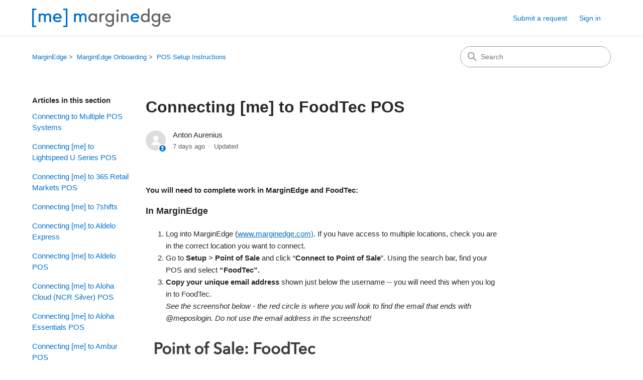

--- FILE ---
content_type: text/html; charset=utf-8
request_url: https://help.marginedge.com/hc/en-us/articles/360039065454-Connecting-me-to-FoodTec-POS
body_size: 6679
content:
<!DOCTYPE html>
<html dir="ltr" lang="en-US">
<head>
  <meta charset="utf-8" />
  <!-- v26831 -->


  <title>Connecting [me] to FoodTec POS &ndash; MarginEdge</title>

  

  <meta name="description" content="You will need to complete work in MarginEdge and FoodTec:In MarginEdge Log into MarginEdge (www.marginedge.com). If you have access to..." /><meta property="og:image" content="https://help.marginedge.com/hc/theming_assets/01HZKY1P3EJS99553QQ2GET0ET" />
<meta property="og:type" content="website" />
<meta property="og:site_name" content="MarginEdge" />
<meta property="og:title" content="Connecting [me] to FoodTec POS" />
<meta property="og:description" content="You will need to complete work in MarginEdge and FoodTec:In MarginEdge
Log into MarginEdge (www.marginedge.com). If you have access to multiple locations, check you are in the correct location you ..." />
<meta property="og:url" content="https://help.marginedge.com/hc/en-us/articles/360039065454-Connecting-me-to-FoodTec-POS" />
<link rel="canonical" href="https://help.marginedge.com/hc/en-us/articles/360039065454-Connecting-me-to-FoodTec-POS">
<link rel="alternate" hreflang="en-us" href="https://help.marginedge.com/hc/en-us/articles/360039065454-Connecting-me-to-FoodTec-POS">
<link rel="alternate" hreflang="x-default" href="https://help.marginedge.com/hc/en-us/articles/360039065454-Connecting-me-to-FoodTec-POS">

  <link rel="stylesheet" href="//static.zdassets.com/hc/assets/application-f34d73e002337ab267a13449ad9d7955.css" media="all" id="stylesheet" />
  <link rel="stylesheet" type="text/css" href="/hc/theming_assets/957897/962247/style.css?digest=39176215488659">

  <link rel="icon" type="image/x-icon" href="/hc/theming_assets/01HZKY1P83Q9K51B6BKGKD5VZC">

    

  <meta content="width=device-width, initial-scale=1.0" name="viewport" />
<!-- Make the translated search clear button label available for use in JS -->
<!-- See buildClearSearchButton() in script.js -->
<script type="text/javascript">window.searchClearButtonLabelLocalized = "Clear search";</script>
<script type="text/javascript">
  // Load ES module polyfill only for browsers that don't support ES modules
  if (!(HTMLScriptElement.supports && HTMLScriptElement.supports('importmap'))) {
    document.write('<script async src="/hc/theming_assets/01J4P2QV5AA0BG77N9WSWPWQB0"><\/script>');
  }
</script>
<script type="importmap">
{
  "imports": {
    "new-request-form": "/hc/theming_assets/01JNGCR0ZE4M8Y755B4X70ABNM",
    "flash-notifications": "/hc/theming_assets/01JC0WWDT9HQ4QV5KYY5J9DJS9",
    "new-request-form-translations": "/hc/theming_assets/01JNGCR12PHC6ER0F660841WVE",
    "shared": "/hc/theming_assets/01JNGCR13GYBD7G3KQKYF42NKH",
    "wysiwyg": "/hc/theming_assets/01J5ZK3TMGRQ940JCGMPCQDWM4"
  }
}
</script>
<script type="module">
  import { renderFlashNotifications } from "flash-notifications";

  const settings = {"brand_color":"rgba(0, 114, 206, 1)","brand_text_color":"rgba(255, 255, 255, 1)","text_color":"rgba(40, 40, 39, 1)","link_color":"rgba(0, 114, 206, 1)","hover_link_color":"rgba(211, 66, 47, 1)","visited_link_color":"rgba(0, 86, 163, 1)","background_color":"#FFFFFF","heading_font":"'Century Gothic', sans-serif","text_font":"Arial, 'Helvetica Neue', Helvetica, sans-serif","logo":"/hc/theming_assets/01HZKY1P3EJS99553QQ2GET0ET","show_brand_name":false,"favicon":"/hc/theming_assets/01HZKY1P83Q9K51B6BKGKD5VZC","homepage_background_image":"/hc/theming_assets/01HZKY1PDBDVECT1Y7J9WKS4NC","community_background_image":"/hc/theming_assets/01HZKY1Q8KAKN287F9ASRQ657T","community_image":"/hc/theming_assets/01HZKY1QCPQPZE3YFB4G2KKF1J","instant_search":true,"scoped_kb_search":false,"scoped_community_search":true,"show_recent_activity":true,"show_articles_in_section":true,"show_article_author":true,"show_article_comments":false,"show_follow_article":false,"show_recently_viewed_articles":true,"show_related_articles":false,"show_article_sharing":false,"show_follow_section":false,"show_follow_post":false,"show_post_sharing":false,"show_follow_topic":false,"request_list_beta":false};
  const closeLabel = "Close"

  renderFlashNotifications(settings, closeLabel);
</script>

  
</head>
<body class="">
  
  
  

  <a class="skip-navigation" tabindex="1" href="#main-content">Skip to main content</a>

<header class="header">
  <div class="logo">
    <a title="Home" href="/hc/en-us">
      <img src="/hc/theming_assets/01HZKY1P3EJS99553QQ2GET0ET" alt="MarginEdge Help Center home page" />
      
    </a>
  </div>

  <div class="nav-wrapper-desktop">
    <nav class="user-nav" id="user-nav" aria-label="User navigation">
      <ul class="user-nav-list">
        <li></li>
        <li><a class="submit-a-request" href="/hc/en-us/requests/new">Submit a request</a></li>
        
          <li>
            <a class="sign-in" rel="nofollow" data-auth-action="signin" title="Opens a dialog" role="button" href="https://marginedge.zendesk.com/access?brand_id=962247&amp;return_to=https%3A%2F%2Fhelp.marginedge.com%2Fhc%2Fen-us%2Farticles%2F360039065454-Connecting-me-to-FoodTec-POS">
              Sign in
            </a>
          </li>
        
      </ul>
    </nav>
    
  </div>

  <div class="nav-wrapper-mobile">
    <button class="menu-button-mobile" aria-controls="user-nav-mobile" aria-expanded="false" aria-label="Toggle navigation menu">
      
      <svg xmlns="http://www.w3.org/2000/svg" width="16" height="16" focusable="false" viewBox="0 0 16 16" class="icon-menu">
        <path fill="none" stroke="currentColor" stroke-linecap="round" d="M1.5 3.5h13m-13 4h13m-13 4h13"/>
      </svg>
    </button>
    <nav class="menu-list-mobile" id="user-nav-mobile" aria-expanded="false">
      <ul class="menu-list-mobile-items">
        
          <li class="item">
            <a rel="nofollow" data-auth-action="signin" title="Opens a dialog" role="button" href="https://marginedge.zendesk.com/access?brand_id=962247&amp;return_to=https%3A%2F%2Fhelp.marginedge.com%2Fhc%2Fen-us%2Farticles%2F360039065454-Connecting-me-to-FoodTec-POS">
              Sign in
            </a>
          </li>
          <li class="nav-divider"></li>
        
        <li class="item"></li>
        <li class="item"><a class="submit-a-request" href="/hc/en-us/requests/new">Submit a request</a></li>
        <li class="nav-divider"></li>
        
      </ul>
    </nav>
  </div>

</header>


  <main role="main">
    <div class="container-divider"></div>
<div class="container">
  <div class="sub-nav">
    <nav aria-label="Current location">
  <ol class="breadcrumbs">
    
      <li>
        
          <a href="/hc/en-us">MarginEdge</a>
        
      </li>
    
      <li>
        
          <a href="/hc/en-us/categories/360000164913-MarginEdge-Onboarding">MarginEdge Onboarding</a>
        
      </li>
    
      <li>
        
          <a href="/hc/en-us/sections/360000380413-POS-Setup-Instructions">POS Setup Instructions</a>
        
      </li>
    
  </ol>
</nav>

    <div class="search-container">
      <svg xmlns="http://www.w3.org/2000/svg" width="12" height="12" focusable="false" viewBox="0 0 12 12" class="search-icon" aria-hidden="true">
        <circle cx="4.5" cy="4.5" r="4" fill="none" stroke="currentColor"/>
        <path stroke="currentColor" stroke-linecap="round" d="M11 11L7.5 7.5"/>
      </svg>
      <form role="search" class="search" data-search="" action="/hc/en-us/search" accept-charset="UTF-8" method="get"><input type="hidden" name="utf8" value="&#x2713;" autocomplete="off" /><input type="search" name="query" id="query" placeholder="Search" aria-label="Search" /></form>
    </div>
  </div>

  <div class="article-container" id="article-container">
    <aside class="article-sidebar" aria-labelledby="section-articles-title">
      
        <div class="collapsible-sidebar">
          <button type="button" class="collapsible-sidebar-toggle" aria-labelledby="section-articles-title" aria-expanded="false">
            <svg xmlns="http://www.w3.org/2000/svg" width="20" height="20" focusable="false" viewBox="0 0 12 12" aria-hidden="true" class="collapsible-sidebar-toggle-icon chevron-icon">
              <path fill="none" stroke="currentColor" stroke-linecap="round" d="M3 4.5l2.6 2.6c.2.2.5.2.7 0L9 4.5"/>
            </svg>
            <svg xmlns="http://www.w3.org/2000/svg" width="20" height="20" focusable="false" viewBox="0 0 12 12" aria-hidden="true" class="collapsible-sidebar-toggle-icon x-icon">
              <path stroke="currentColor" stroke-linecap="round" d="M3 9l6-6m0 6L3 3"/>
            </svg>
          </button>
          <span id="section-articles-title" class="collapsible-sidebar-title sidenav-title">
            Articles in this section
          </span>
          <div class="collapsible-sidebar-body">
            <ul>
              
                <li>
                  <a href="/hc/en-us/articles/1500009594562-Connecting-to-Multiple-POS-Systems" 
                     class="sidenav-item "
                     >
                       Connecting to Multiple POS Systems
                  </a>
                </li>
              
                <li>
                  <a href="/hc/en-us/articles/360002193093-Connecting-me-to-Lightspeed-U-Series-POS" 
                     class="sidenav-item "
                     >
                       Connecting [me] to  Lightspeed U Series POS
                  </a>
                </li>
              
                <li>
                  <a href="/hc/en-us/articles/4402339425427-Connecting-me-to-365-Retail-Markets-POS" 
                     class="sidenav-item "
                     >
                       Connecting [me] to 365 Retail Markets POS
                  </a>
                </li>
              
                <li>
                  <a href="/hc/en-us/articles/4413194620819-Connecting-me-to-7shifts" 
                     class="sidenav-item "
                     >
                       Connecting [me] to 7shifts
                  </a>
                </li>
              
                <li>
                  <a href="/hc/en-us/articles/360052813534-Connecting-me-to-Aldelo-Express" 
                     class="sidenav-item "
                     >
                       Connecting [me] to Aldelo Express
                  </a>
                </li>
              
                <li>
                  <a href="/hc/en-us/articles/360005593833-Connecting-me-to-Aldelo-POS" 
                     class="sidenav-item "
                     >
                       Connecting [me] to Aldelo POS
                  </a>
                </li>
              
                <li>
                  <a href="/hc/en-us/articles/360015842814-Connecting-me-to-Aloha-Cloud-NCR-Silver-POS" 
                     class="sidenav-item "
                     >
                       Connecting [me] to Aloha Cloud (NCR Silver) POS
                  </a>
                </li>
              
                <li>
                  <a href="/hc/en-us/articles/360001732033-Connecting-me-to-Aloha-Essentials-POS" 
                     class="sidenav-item "
                     >
                       Connecting [me] to Aloha Essentials POS
                  </a>
                </li>
              
                <li>
                  <a href="/hc/en-us/articles/360044424293-Connecting-me-to-Ambur-POS" 
                     class="sidenav-item "
                     >
                       Connecting [me] to Ambur POS
                  </a>
                </li>
              
                <li>
                  <a href="/hc/en-us/articles/26619619719571-Connecting-me-to-Arryved" 
                     class="sidenav-item "
                     >
                       Connecting [me] to Arryved
                  </a>
                </li>
              
            </ul>
            
              <a href="/hc/en-us/sections/360000380413-POS-Setup-Instructions" class="article-sidebar-item">See more</a>
            
          </div>
        </div>
      
    </aside>

    <article id="main-content" class="article">
      <header class="article-header">
        <h1 title="Connecting [me] to FoodTec POS" class="article-title">
          Connecting [me] to FoodTec POS
          
        </h1>

        <div class="article-author">
          
            <div class="avatar article-avatar">
              
                <svg xmlns="http://www.w3.org/2000/svg" width="12" height="12" focusable="false" aria-hidden="true" viewBox="0 0 12 12" class="icon-agent" aria-label="User (Anton Aurenius) is a team member">
                  <path fill="currentColor" d="M6 0C2.7 0 0 2.7 0 6s2.7 6 6 6 6-2.7 6-6-2.7-6-6-6zm0 2c1.1 0 2 .9 2 2s-.9 2-2 2-2-.9-2-2 .9-2 2-2zm2.3 7H3.7c-.3 0-.4-.3-.3-.5C3.9 7.6 4.9 7 6 7s2.1.6 2.6 1.5c.1.2 0 .5-.3.5z"/>
                </svg>
              
              <img src="https://secure.gravatar.com/avatar/7fab6be8b9c9f41b64b9b6c925036020?default=https%3A%2F%2Fassets.zendesk.com%2Fhc%2Fassets%2Fdefault_avatar.png&amp;r=g" alt="" class="user-avatar"/>
            </div>
          
          <div class="article-meta">
            
              
                Anton Aurenius
              
            

            <div class="meta-group">
              
                <span class="meta-data"><time datetime="2026-01-11T12:00:02Z" title="2026-01-11T12:00:02Z" data-datetime="relative">January 11, 2026 12:00</time></span>
                <span class="meta-data">Updated</span>
              
            </div>
          </div>
        </div>

        
      </header>

      <section class="article-info">
        <div class="article-content">
          <div class="article-body"><p><strong>You will need to complete work in MarginEdge and FoodTec:</strong></p><h3 id="h_01HWXMHFTGPY72W3PQX9Z7Y97R"><strong>In MarginEdge</strong></h3><ol>
<li data-list-item-id="ef7b10437903af1f21f5f862c02c6f4b6">Log into MarginEdge (<a href="http://www.marginedge.com/">www.marginedge.com)</a>. If you have access to multiple locations, check you are in the correct location you want to connect.</li>
<li data-list-item-id="eab4bb8eea1e5e074d60ee2e81425f9d7">Go to <strong>Setup</strong> &gt; <strong>Point of Sale</strong> and click “<strong>Connect to Point of Sale</strong>”. Using the search bar, find your POS and select <strong>“FoodTec”.</strong> </li>
<li data-list-item-id="ea7e85dcd22dbd15c34c2bad11c6398e8">
<strong>Copy your unique email address</strong> shown just below the username -- you will need this when you log in to FoodTec.<br><em>See the screenshot below - the red circle is where you will look to find the email that ends with @meposlogin. Do not use the email address in the screenshot! </em>
</li>
</ol><p class="wysiwyg-text-align-left"><img src="/hc/article_attachments/360051293194" alt="mceclip1.png"></p><p> </p><h3 id="h_01HWXMHY4EXDRVE4VQZS2F89V0"><strong>In FoodTec</strong></h3><ol>
<li data-list-item-id="e995d27a227d42fc6fb277eddc8fc0326">Open a new window/browser and log into your <strong>FoodTec</strong> cloud platform using your own credentials.</li>
<li data-list-item-id="ea5ca61d6ef52ef1eaba2459a9c5a988f">Create an account for MarginEdge using the unique MarginEdge email shown on the screen after you select<strong> FoodTec</strong> (see the screen shot above - the<em> blue circle</em> is where you will find the email). </li>
</ol><p>Important:</p><ul>
<li data-list-item-id="e31e740b45b3ae7ad1f22365fb4509a1e">Ensure the account has full access to reports for your restaurant.</li>
<li data-list-item-id="e0655e6c98894e7f89be0a7680de77ade">If you are prompted to set up a password, you have the option of setting your own. If you choose not to, our integrations team will generate one for you.</li>
</ul><h3 id="h_01HWXMJ1JVWGQF9DSMFZ6KZXMM"><strong>Back In MarginEdge</strong></h3><ol>
<li data-list-item-id="e0b92270abdd78df403a9a18f4e98c366">Navigate back into <strong>Setup &gt; Point of Sale &gt; FoodTec</strong> or go back to the page you left open in MarginEdge.</li>
<li data-list-item-id="e0117dd6aab7d2df96229bbf43a8950b3">Put in the email and password you’ve just created in FoodTec. If you were not prompted to create a password, put a temporary password in the field and our integrations team will generate a password once the account is set up.</li>
<li data-list-item-id="e1f78e2cc235c084f16b358eb9321fd0f">Enter your domain. It is just the URL you use to log in to FoodTec, like <em>myrestaurant.foodtecsolutions.com</em>
</li>
<li data-list-item-id="edad73e7f8ebbdf8bd9bcf6753f737e37">Save changes by clicking<strong> “Save.”</strong>
</li>
<li data-list-item-id="e9beef7f3f51a12d1f48e3e56fc6c9caa">Please <strong>email</strong> <a href="mailto:help@marginedge.com">help@marginedge.com</a> to confirm you were able to complete these steps. </li>
</ol><p>Once set up, the process will be completely automated. Your prior day's sales will be sent to MarginEdge every morning.</p><p> </p></div>

          

          
        </div>
      </section>

      <footer>
        <div class="article-footer">
          
          
        </div>
        
          <div class="article-votes">
            <h2 class="article-votes-question" id="article-votes-label">Was this article helpful?</h2>
            <div class="article-votes-controls" role="group" aria-labelledby="article-votes-label">
              <button type="button" class="button article-vote article-vote-up" data-auth-action="signin" aria-label="This article was helpful" aria-pressed="false">Yes</button>
              <button type="button" class="button article-vote article-vote-down" data-auth-action="signin" aria-label="This article was not helpful" aria-pressed="false">No</button>
            </div>
            <small class="article-votes-count">
              <span class="article-vote-label">0 out of 0 found this helpful</span>
            </small>
          </div>
        

        <div class="article-more-questions">
          Have more questions? <a href="/hc/en-us/requests/new">Submit a request</a>
        </div>
        <div class="article-return-to-top">
          <a href="#article-container">
            Return to top
            <svg xmlns="http://www.w3.org/2000/svg" class="article-return-to-top-icon" width="20" height="20" focusable="false" viewBox="0 0 12 12" aria-hidden="true">
              <path fill="none" stroke="currentColor" stroke-linecap="round" d="M3 4.5l2.6 2.6c.2.2.5.2.7 0L9 4.5"/>
            </svg>
          </a>
        </div>
      </footer>

      <div class="article-relatives">
        
          <div data-recent-articles></div>
        
        
      </div>
      
    </article>
  </div>
</div>

  </main>

  <footer class="footer">
  <div class="footer-inner">
    <a title="Home" href="/hc/en-us">MarginEdge</a>

    <div class="footer-language-selector">
      
        <div class="dropdown language-selector">
          <button class="dropdown-toggle" aria-haspopup="true">
            English (US)
            <svg xmlns="http://www.w3.org/2000/svg" width="12" height="12" focusable="false" viewBox="0 0 12 12" class="dropdown-chevron-icon">
              <path fill="none" stroke="currentColor" stroke-linecap="round" d="M3 4.5l2.6 2.6c.2.2.5.2.7 0L9 4.5"/>
            </svg>
          </button>
          <span class="dropdown-menu dropdown-menu-end" role="menu">
            
              <a href="/hc/change_language/es-us?return_to=%2Fhc%2Fes-us" dir="ltr" rel="nofollow" role="menuitem">
                Español (US)
              </a>
            
              <a href="/hc/change_language/fr-ca?return_to=%2Fhc%2Ffr-ca" dir="ltr" rel="nofollow" role="menuitem">
                Français (Canada)
              </a>
            
          </span>
        </div>
      
    </div>
  </div>
</footer>



  <!-- / -->

  
  <script src="//static.zdassets.com/hc/assets/en-us.f90506476acd6ed8bfc8.js"></script>
  

  <script type="text/javascript">
  /*

    Greetings sourcecode lurker!

    This is for internal Zendesk and legacy usage,
    we don't support or guarantee any of these values
    so please don't build stuff on top of them.

  */

  HelpCenter = {};
  HelpCenter.account = {"subdomain":"marginedge","environment":"production","name":"MarginEdge"};
  HelpCenter.user = {"identifier":"da39a3ee5e6b4b0d3255bfef95601890afd80709","email":null,"name":"","role":"anonymous","avatar_url":"https://assets.zendesk.com/hc/assets/default_avatar.png","is_admin":false,"organizations":[],"groups":[]};
  HelpCenter.internal = {"asset_url":"//static.zdassets.com/hc/assets/","web_widget_asset_composer_url":"https://static.zdassets.com/ekr/snippet.js","current_session":{"locale":"en-us","csrf_token":null,"shared_csrf_token":null},"usage_tracking":{"event":"article_viewed","data":"[base64]","url":"https://help.marginedge.com/hc/activity"},"current_record_id":"360039065454","current_record_url":"/hc/en-us/articles/360039065454-Connecting-me-to-FoodTec-POS","current_record_title":"Connecting [me] to FoodTec POS","current_text_direction":"ltr","current_brand_id":962247,"current_brand_name":"MarginEdge","current_brand_url":"https://marginedge.zendesk.com","current_brand_active":true,"current_path":"/hc/en-us/articles/360039065454-Connecting-me-to-FoodTec-POS","show_autocomplete_breadcrumbs":true,"user_info_changing_enabled":false,"has_user_profiles_enabled":false,"has_end_user_attachments":true,"user_aliases_enabled":false,"has_anonymous_kb_voting":false,"has_multi_language_help_center":true,"show_at_mentions":false,"embeddables_config":{"embeddables_web_widget":false,"embeddables_help_center_auth_enabled":false,"embeddables_connect_ipms":false},"answer_bot_subdomain":"static","gather_plan_state":"subscribed","has_article_verification":false,"has_gather":true,"has_ckeditor":true,"has_community_enabled":false,"has_community_badges":true,"has_community_post_content_tagging":false,"has_gather_content_tags":true,"has_guide_content_tags":true,"has_user_segments":true,"has_answer_bot_web_form_enabled":false,"has_garden_modals":false,"theming_cookie_key":"hc-da39a3ee5e6b4b0d3255bfef95601890afd80709-2-preview","is_preview":false,"has_search_settings_in_plan":true,"theming_api_version":4,"theming_settings":{"brand_color":"rgba(0, 114, 206, 1)","brand_text_color":"rgba(255, 255, 255, 1)","text_color":"rgba(40, 40, 39, 1)","link_color":"rgba(0, 114, 206, 1)","hover_link_color":"rgba(211, 66, 47, 1)","visited_link_color":"rgba(0, 86, 163, 1)","background_color":"#FFFFFF","heading_font":"'Century Gothic', sans-serif","text_font":"Arial, 'Helvetica Neue', Helvetica, sans-serif","logo":"/hc/theming_assets/01HZKY1P3EJS99553QQ2GET0ET","show_brand_name":false,"favicon":"/hc/theming_assets/01HZKY1P83Q9K51B6BKGKD5VZC","homepage_background_image":"/hc/theming_assets/01HZKY1PDBDVECT1Y7J9WKS4NC","community_background_image":"/hc/theming_assets/01HZKY1Q8KAKN287F9ASRQ657T","community_image":"/hc/theming_assets/01HZKY1QCPQPZE3YFB4G2KKF1J","instant_search":true,"scoped_kb_search":false,"scoped_community_search":true,"show_recent_activity":true,"show_articles_in_section":true,"show_article_author":true,"show_article_comments":false,"show_follow_article":false,"show_recently_viewed_articles":true,"show_related_articles":false,"show_article_sharing":false,"show_follow_section":false,"show_follow_post":false,"show_post_sharing":false,"show_follow_topic":false,"request_list_beta":false},"has_pci_credit_card_custom_field":false,"help_center_restricted":false,"is_assuming_someone_else":false,"flash_messages":[],"user_photo_editing_enabled":true,"user_preferred_locale":"en-us","base_locale":"en-us","login_url":"https://marginedge.zendesk.com/access?brand_id=962247\u0026return_to=https%3A%2F%2Fhelp.marginedge.com%2Fhc%2Fen-us%2Farticles%2F360039065454-Connecting-me-to-FoodTec-POS","has_alternate_templates":false,"has_custom_statuses_enabled":true,"has_hc_generative_answers_setting_enabled":true,"has_generative_search_with_zgpt_enabled":false,"has_suggested_initial_questions_enabled":false,"has_guide_service_catalog":true,"has_service_catalog_search_poc":false,"has_service_catalog_itam":false,"has_csat_reverse_2_scale_in_mobile":false,"has_knowledge_navigation":false,"has_unified_navigation":false,"has_csat_bet365_branding":false,"version":"v26831","dev_mode":false};
</script>

  
  
  <script src="//static.zdassets.com/hc/assets/hc_enduser-2a5c7d395cc5df83aeb04ab184a4dcef.js"></script>
  <script type="text/javascript" src="/hc/theming_assets/957897/962247/script.js?digest=39176215488659"></script>
  
</body>
</html>